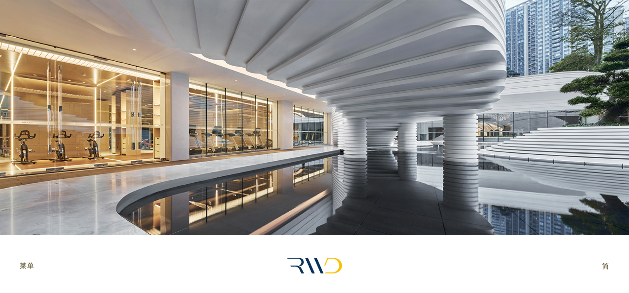

--- FILE ---
content_type: text/html
request_url: http://rwd.hk/
body_size: 5410
content:
<!DOCTYPE html>
<!--[if lt IE 7]>  <html lang="en" class="ie6"> <![endif]-->
<!--[if IE 7]>     <html lang="en" class="ie7"> <![endif]-->
<!--[if IE 8]>     <html lang="en" class="ie8"> <![endif]-->
<!--[if IE 9]>     <html lang="en" class="ie9"> <![endif]-->
<!--[if gt IE 9]>  <html lang="en"> <![endif]-->
<!--[if !IE]><!--> <html lang="en"> <!--<![endif]-->
	<head>
	    

		<title>首页 - RWD</title>
		<meta http-equiv="content-type" content="text/html; charset=utf-8"/>
		<meta content="width=device-width, initial-scale=1" name="viewport">
        
		<meta name="description" content="RWD try to design all spaces which could be suitable to the people."/>
		<meta name="keywords" content=""/>
		
		<meta property="og:title" content="首页 - RWD"/> 
		<meta property="og:description" content="RWD try to design all spaces which could be suitable to the people."/> 
		<meta property="og:image" content=""/> 
		
		<meta name="google-site-verification" content="VuorITavvyTnfHzWJXT5T1SfwcAn9W4DihhzDInENrw" />
		<meta name="msvalidate.01" content="379C85AC1CB3468C162BEC7A38D2061E" />

		
   <!--      <link rel="stylesheet" type="text/css" href="http://rwd.hk/resources/website/common/css/bootstrap.css" />
		<link rel="stylesheet" type="text/css" href="http://rwd.hk/resources/website/common/css/bootstrap-responsive.css" /> -->
		<!-- <link rel="stylesheet" type="text/css" href="http://rwd.hk/resources/website/common/css/common.css"/> -->
		

        <link rel="stylesheet" type="text/css" href="http://rwd.hk/resources/website/common/css/alertify.core.css"/>
        <link rel="stylesheet" type="text/css" href="http://rwd.hk/resources/website/common/css/alertify.bootstrap.css"/>
		<link href="http://rwd.hk/resources/website/common/images/favicon.ico" rel="shortcut icon" type="image/x-icon">
		<link href="http://rwd.hk/resources/website/common/images/webclip.jpg" rel="apple-touch-icon">  
		<link href="http://rwd.hk/resources/website/common/css/normalize.css" rel="stylesheet" type="text/css">
		<link href="http://rwd.hk/resources/website/common/css/components.css" rel="stylesheet" type="text/css">
		<link href="http://rwd.hk/resources/website/common/css/rwd-v10.css?6" rel="stylesheet" type="text/css">
		<link rel="stylesheet" type="text/css" href="http://rwd.hk/resources/website/common/css/website.css?14"/>


		
      	<script type="text/javascript" src="http://rwd.hk/resources/website/common/js/jquery.min.js"></script> <!--2.2.0-->

		<script type="text/javascript" src="http://rwd.hk/resources/website/common/js/common.js"></script>
        
		<!--<script type="text/javascript" src="http://rwd.hk/resources/website/common/js/jquery.easing.1.3.js"></script>
		<script type="text/javascript" src="http://rwd.hk/resources/website/common/js/jquery.waitforimages.js"></script>
		<script type="text/javascript" src="http://rwd.hk/resources/website/common/js/jquery.scrollTo-1.4.2-min.js"></script>
		<script type="text/javascript" src="http://rwd.hk/resources/website/common/js/jquery.jscrollpane.min.js"></script>-->
        
		
        <script type="text/javascript" src="http://rwd.hk/resources/website/common/js/ios-orientationchange-fix.js"></script>
        <script type="text/javascript" src="http://rwd.hk/resources/website/common/js/jquery.scrollUp.min.js"></script>
        <script type="text/javascript" src="http://rwd.hk/resources/website/common/js/jquery.unveil.min.js"></script>
        <script type="text/javascript" src="http://rwd.hk/resources/website/common/js/alertify.js"></script>
  		<script src="http://rwd.hk/resources/website/common/js/modernizr.js" type="text/javascript"></script>
        <script type="text/javascript" src="http://rwd.hk/resources/website/common/js/jquery.bpopup.min.js"></script>


		<script type="text/javascript" src="http://rwd.hk/resources/website/common/js/website.js?4"></script>



		<script type="text/javascript">
			var base_url = 'http://rwd.hk/';
			var isTouch = !!("undefined" != typeof document.documentElement.ontouchstart);
			
			//jQuery.easing.def = "easeInOutExpo";
		</script>
		                
        <!-- HTML5 shim, for IE6-8 support of HTML5 elements -->
        <!--[if lt IE 9]>
          <script src="http://rwd.hk/resources/website/common/js/html5shiv.js"></script>

			<script>
			    $(document).ready(function(){
			        $('.outdated_ie_popup').bPopup({
						opacity: 0.9,
						modalColor: '#fff'
			        }, function(){$(window).resize()});
				})
			</script>


        <![endif]-->
        
        <!--[if IE 8]>     <script type="text/javascript" src="http://rwd.hk/resources/website/common/js/respond.min.js"></script>  <![endif]-->
		<script>
  (function(i,s,o,g,r,a,m){i['GoogleAnalyticsObject']=r;i[r]=i[r]||function(){
  (i[r].q=i[r].q||[]).push(arguments)},i[r].l=1*new Date();a=s.createElement(o),
  m=s.getElementsByTagName(o)[0];a.async=1;a.src=g;m.parentNode.insertBefore(a,m)
  })(window,document,'script','https://www.google-analytics.com/analytics.js','ga');

  ga('create', 'UA-100509059-1', 'auto');
  ga('send', 'pageview');

</script>

<script>
var _hmt = _hmt || []; (function() {
var hm = document.createElement("script");
hm.src = "https://hm.baidu.com/hm.js?7b68e5121fd81be77157e33fb902767d"; var s = document.getElementsByTagName("script")[0]; s.parentNode.insertBefore(hm, s);
})(); </script>        
	</head>

	<body class="body ">
    	<div class="content_container" id="top">
			<div class="header mobile w-nav" data-animation="default" data-collapse="medium" data-duration="400">
  <div class="container-1280-menu w-container">
    <div class="menu-mask mobile">
      <div class="menu mobile w-clearfix">
        <div class="menu-align mobile">
          <a class="btn-close w-inline-block" data-ix="menu-close" href="#">
            <img src="http://rwd.hk/resources/website/common/images/btn-close.svg">
          </a>
          <a class="menu-btn mobile" href="http://rwd.hk">首页</a>
          <a class="menu-btn mobile" data-ix="menu-mobile-submenu-about" href="#">关于我们</a>
          <a class="menu-btn mobile" data-ix="menu-mobile-submenu-projects" href="#">项目</a>
          <a class="menu-btn mobile" data-ix="menu-mobile-submenu-news" href="#">新闻</a>
          <a class="menu-btn mobile" href="http://rwd.hk/sc/careers">加入我们</a>
          <a class="menu-btn mobile" href="http://rwd.hk/sc/contacts">联络我们</a>

          <div class="menu-lang mobile" data-ix="lang-btn">
            <a class="lang-txt-select w-inline-block" href="http://rwd.hk/">
              <div>简</div>
            </a>
                        <a class="lang-txt w-inline-block" href="http://rwd.hk/en">
              <div>EN</div>
            </a>
                        <a class="lang-txt w-inline-block" href="http://rwd.hk/tc">
              <div>繁</div>
            </a>
                      </div>
        </div>
      </div>
      <div class="menu-mobile-submenu-about w-clearfix">
        <div class="menu-align mobile">
          <a class="btn-close w-inline-block" data-ix="menu-back" href="#">
            <img src="http://rwd.hk/resources/website/common/images/btn-back.svg">
          </a>
          <a class="menu-btn mobile submenu" href="http://rwd.hk/sc/background">背景</a>
          <a class="menu-btn mobile submenu" href="http://rwd.hk/sc/award">获奖</a>
          <a class="menu-btn mobile submenu" href="http://rwd.hk/sc/our-team">我们的团队</a>
        </div>
      </div>
      <div class="menu-mobile-submenu-projects w-clearfix">
        <div class="menu-align mobile">
          <a class="btn-close w-inline-block" data-ix="menu-back" href="#">
            <img src="http://rwd.hk/resources/website/common/images/btn-back.svg">
          </a>
                    <a class="menu-btn mobile submenu" href="http://rwd.hk/sc/projects/property">地产</a>
                    <a class="menu-btn mobile submenu" href="http://rwd.hk/sc/projects/luxury-residence">高端定制</a>
                    <a class="menu-btn mobile submenu" href="http://rwd.hk/sc/projects/commercial-office">商业/办公</a>
                    <a class="menu-btn mobile submenu" href="http://rwd.hk/sc/projects/hospitality">酒店</a>
                    <a class="menu-btn mobile submenu" href="http://rwd.hk/sc/projects/life-arts">生活艺术</a>
                  </div>
      </div>
      <div class="menu-mobile-submenu-news w-clearfix">
        <div class="menu-align mobile">
          <a class="btn-close w-inline-block" data-ix="menu-back" href="#">
            <img src="http://rwd.hk/resources/website/common/images/btn-back.svg">
          </a>
          <a class="menu-btn mobile submenu" href="http://rwd.hk/sc/media">媒体</a>
          <a class="menu-btn mobile submenu" href="http://rwd.hk/sc/news">新闻</a>
        </div>
      </div>
    </div>
    <a class="menu-logo w-nav-brand" href="http://rwd.hk">
      <img class="menu-logo-img" src="http://rwd.hk/resources/website/common/images/logo@2x.png" width="112">
    </a>
    <a class="menu-btn-click w-inline-block" data-ix="menu" href="#">
      <div>菜单</div>
    </a>
  </div>
</div>
<div class="header w-nav desktop" data-animation="over-left" data-collapse="all" data-duration="400">
  <div class="container-1280-menu w-container">
    <div class="menu-mask">
      <div class="menu w-clearfix">
        <div class="menu-align">
          <a class="btn-close w-inline-block" data-ix="menu-close" href="#">
            <img src="http://rwd.hk/resources/website/common/images/btn-close.svg">
          </a>
          <a class="menu-btn" href="http://rwd.hk">首页</a>
          <div class="submenu-hover w-clearfix" data-ix="about-submenu">
            <a class="menu-btn" href="#">关于我们</a>
            <div class="submenu-box">
              <a class="submenu-link" href="http://rwd.hk/sc/background">背景</a>
              <a class="submenu-link" href="http://rwd.hk/sc/award">获奖</a>
              <a class="submenu-link" href="http://rwd.hk/sc/our-team">我们的团队</a>
            </div>
          </div>
          <div class="submenu-hover w-clearfix" data-ix="about-submenu">
            <a class="menu-btn" href="#">项目</a>
            <div class="submenu-box">
                        <a class="submenu-link" href="http://rwd.hk/sc/projects/property">地产</a>
                        <a class="submenu-link" href="http://rwd.hk/sc/projects/luxury-residence">高端定制</a>
                        <a class="submenu-link" href="http://rwd.hk/sc/projects/commercial-office">商业/办公</a>
                        <a class="submenu-link" href="http://rwd.hk/sc/projects/hospitality">酒店</a>
                        <a class="submenu-link" href="http://rwd.hk/sc/projects/life-arts">生活艺术</a>
                        </div>
          </div>
          <div class="submenu-hover w-clearfix" data-ix="about-submenu">
            <a class="menu-btn" href="#">新闻</a>
            <div class="submenu-box">
              <a class="submenu-link" href="http://rwd.hk/sc/media">媒体</a>
              <a class="submenu-link" href="http://rwd.hk/sc/news">新闻</a>
            </div>
          </div>
          <a class="menu-btn" href="http://rwd.hk/sc/careers">加入我们</a>
          <a class="menu-btn" href="http://rwd.hk/sc/contacts">联络我们</a>
        </div>
      </div>
    </div>
    <a class="menu-logo w-nav-brand" href="http://rwd.hk">
      <img class="menu-logo-img" src="http://rwd.hk/resources/website/common/images/logo@2x.png" width="112">
    </a>
    <a class="menu-btn-click w-inline-block" data-ix="menu" href="#">
      <div>菜单</div>
    </a>
    <div class="menu-lang" data-ix="lang-btn">
      <a class="lang-txt-select w-inline-block" href="#">
        <div>简</div>
      </a>
      <div class="other-lang">
                <a class="lang-txt w-inline-block" href="http://rwd.hk/en">
          <div>EN</div>
        </a>
                <a class="lang-txt w-inline-block" href="http://rwd.hk/tc">
          <div>繁</div>
        </a>
              </div>
    </div>
  </div>
</div>            <div class="content_holder">
				
<div class="home-banner-section">
  <img class="home-banner" sizes="(max-width: 3200px) 100vw, 3200px" src="http://rwd.hk/getimage/index/action/images/name/66028fc7a7815.jpg" width="1600">
  <img class="home-banner-mobile" sizes="100vw" src="http://rwd.hk/getimage/index/action/images/name/66028fc7a7815.jpg" width="450">
</div>
<a href='http://rwd.hk/sc/projects/residential/nanjing-zhongshan-international-golf'>
  <div class="home-banner-hide">
    <img class="home-banner" sizes="100vw" src="http://rwd.hk/getimage/index/action/images/name/66028fc7a7815.jpg" width="1600">
    <img class="home-banner-mobile" sizes="100vw" src="http://rwd.hk/getimage/index/action/images/name/66028fc7a7815.jpg" width="450">
  </div>
</a>
<div class="home-content">
    <div class="content">
        <div class="home-txt-align">
          <div class="home-graphic-txt"><p>Creativity is a habit, is a kind of enjoyment.</p></div>
        </div>
        <div class="home-hide">
          <div class="container-930">
                                        <div class="home-cat-box w-clearfix" data-ix="load-fade-in">
                <a href="http://rwd.hk/sc/projects/property">
                  <img class="home-img-large" alt="地产" sizes="(max-width: 767px) 90vw, (max-width: 991px) 54vw, 620px" src="http://rwd.hk/getimage/index/action/images/name/6620c60668ec6.jpg"  width="620">
                </a>
                <div class="home-box-large">
                  <div class="home-project-title">地产</div>
                  <div class="home-btn-slign" data-ix="home-projects-btn">
                    <div class="home-project-btn-over">查看项目</div>
                    <a class="home-project-btn w-inline-block" href="http://rwd.hk/sc/projects/property">
                      <div>查看项目</div>
                    </a>
                  </div>
                </div>
              </div>
                                                      <div class="home-cat-box w-clearfix" data-ix="load-fade-in">
                <a href="http://rwd.hk/sc/projects/luxury-residence">
                  <img class="home-img-small" alt="高端定制" sizes="(max-width: 767px) 90vw, (max-width: 991px) 54vw, 620px" src="http://rwd.hk/getimage/index/action/images/name/5c8755278ac5a.jpg"  width="620">
                </a>
                <div class="home-box-small">
                  <div class="home-project-title">高端定制</div>
                  <div class="home-btn-slign" data-ix="home-projects-btn">
                    <div class="home-project-btn-over">查看项目</div>
                    <a class="home-project-btn w-inline-block" href="http://rwd.hk/sc/projects/luxury-residence">
                      <div>查看项目</div>
                    </a>
                  </div>
                </div>
              </div>
                                                      <div class="home-cat-box w-clearfix" data-ix="load-fade-in">
                <a href="http://rwd.hk/sc/projects/commercial-office">
                  <img class="home-img-large" alt="商业/办公" sizes="(max-width: 767px) 90vw, (max-width: 991px) 54vw, 620px" src="http://rwd.hk/getimage/index/action/images/name/5c356146c4825.jpg"  width="620">
                </a>
                <div class="home-box-large">
                  <div class="home-project-title">商业/办公</div>
                  <div class="home-btn-slign" data-ix="home-projects-btn">
                    <div class="home-project-btn-over">查看项目</div>
                    <a class="home-project-btn w-inline-block" href="http://rwd.hk/sc/projects/commercial-office">
                      <div>查看项目</div>
                    </a>
                  </div>
                </div>
              </div>
                                                      <div class="home-cat-box w-clearfix" data-ix="load-fade-in">
                <a href="http://rwd.hk/sc/projects/hospitality">
                  <img class="home-img-small" alt="酒店" sizes="(max-width: 767px) 90vw, (max-width: 991px) 54vw, 620px" src="http://rwd.hk/getimage/index/action/images/name/5923b63ad83cc.jpg"  width="620">
                </a>
                <div class="home-box-small">
                  <div class="home-project-title">酒店</div>
                  <div class="home-btn-slign" data-ix="home-projects-btn">
                    <div class="home-project-btn-over">查看项目</div>
                    <a class="home-project-btn w-inline-block" href="http://rwd.hk/sc/projects/hospitality">
                      <div>查看项目</div>
                    </a>
                  </div>
                </div>
              </div>
                                                      <div class="home-cat-box w-clearfix" data-ix="load-fade-in">
                <a href="http://rwd.hk/sc/projects/life-arts">
                  <img class="home-img-large" alt="生活艺术" sizes="(max-width: 767px) 90vw, (max-width: 991px) 54vw, 620px" src="http://rwd.hk/getimage/index/action/images/name/59f92d9f08af1.jpg"  width="620">
                </a>
                <div class="home-box-large">
                  <div class="home-project-title">生活艺术</div>
                  <div class="home-btn-slign" data-ix="home-projects-btn">
                    <div class="home-project-btn-over">查看项目</div>
                    <a class="home-project-btn w-inline-block" href="http://rwd.hk/sc/projects/life-arts">
                      <div>查看项目</div>
                    </a>
                  </div>
                </div>
              </div>
                                                                  <div class="home news-listing-top w-clearfix" data-ix="scroll-fade-in">
                <div class="home news-listing-latest">
                  <div class="home-media-title-align">
                    <div class="home-media">媒体</div>
                    <div class="page-title-line"></div>
                  </div>
                  <div class="home-media-title">IDD专访 | 设计巨匠的思索</div>
                  <div class="home-btn-slign" data-ix="home-projects-btn">
                    <div class="home-project-btn-over">查看详情</div>
                    <a class="home-project-btn w-inline-block" href="http://rwd.hk/sc/media/detail/49">
                      <div>查看详情</div>
                    </a>
                  </div>
                  <div class="home news-bg"></div>
                </div>
                <a href="http://rwd.hk/sc/media/detail/49">
                  <img class="news-listing-img" src="http://rwd.hk/getimage/index/action/images/name/660cc67ab6d84.jpg" width="310" alt="IDD专访 | 设计巨匠的思索">
                </a>
                <div></div>
              </div>
                                    </div>
        </div>
    </div>
</div>
<script>
    $(document).ready(function(){
        $('.home-content').prepend($('.header'));

        $(window).scroll(function(){
          // var diff = $('.home-banner-section').height() - $('.home-banner-hide').height();
          var scrollTop = $(window).scrollTop();
          var opacity = ($('.home-banner-hide').height() - scrollTop / 2) / $('.home-banner-hide').height();
          $('.home-banner-section').css({
            '-ms-transform': 'translateY(-' + scrollTop/2 + 'px)',
            '-webkit-transform': 'translateY(-' + scrollTop/2 + 'px)',
            'transform': 'translateY(-' + scrollTop/2 + 'px)',
            'opacity': opacity
          })
        })

    })

</script>






            </div>
            <div class="footer">
  <div class="container-930 margin-0 w-clearfix">
    <img class="footer-logo" src="http://rwd.hk/resources/website/common/images/footer-logo@2x.png" width="80">
    <div class="footer-line"></div>
    <!-- <div class="footer-copyright">copyright_string</div> -->
    <a class="btn-backtotop w-inline-block" href="#top">
      <div>回到顶部</div>
    </a>
  </div>
</div>
        </div>
        <div class="outdated_ie_popup" style="display:none;width:639px;height:460px;">
            <img src="http://rwd.hk/ie/img.png" alt="" usemap="#Map">
            <map name="Map" id="Map">
              <area shape="rect" coords="355,370,420,460" href="http://windows.microsoft.com/zh-hk/internet-explorer/download-ie" target="_blank" />
              <area shape="rect" coords="290,370,350,460" href="http://www.mozilla.org/en-US/firefox/new/" target="_blank" />
              <area shape="rect" coords="215,370,285,460" href="https://www.google.com/intl/zh-TW/chrome/browser/" target="_blank" />
            </map>
        </div>	  
        <script src="http://rwd.hk/resources/website/common/js/rwd-v10.js?3" type="text/javascript"></script>
	  <!-- [if lte IE 9]><script src="http://rwd.hk/resources/website/common/js/placeholders.min.js"></script><![endif] -->

		<div class="navlink" style="display:none">
			<a href="http://rwd.hk/">首页 - RWD</a>|
			<a href="http://rwd.hk/sc/background">背景 - RWD</a>|
			<a href="http://rwd.hk/sc/media">媒体 - RWD</a>|
			<a href="http://rwd.hk/sc/news">新闻 - RWD</a>|
			<a href="http://rwd.hk/sc/contacts">联络我们 - RWD</a>|
			<div class="extlink">
				<a href="http://www.ysdhk.cn/">A Professional Website Design Company</a>
			</div>
		</div>



	</body>
</html>


--- FILE ---
content_type: text/css
request_url: http://rwd.hk/resources/website/common/css/rwd-v10.css?6
body_size: 7395
content:
.body {
  font-family: Gotham, sans-serif, 'Microsoft YaHei', '微軟雅黑','微軟正黑體', Arial;
  color: #737373;
  font-size: 16px;
  line-height: 30px;
  font-weight: 300;
}

.content {
  position: relative;
}

.container-930 {
  position: relative;
  display: block;
  width: 100%;
  max-width: 930px;
  margin: 130px auto;
}

.container-930.margin-0 {
  margin-top: 0px;
  margin-bottom: 0px;
}

.container-930.projects-details {
  margin-top: 80px;
  margin-bottom: 0px;
}

.container-930.our-team {
  margin-top: 65px;
  margin-bottom: 0px;
}

.contact-info {
  position: relative;
  display: inline-block;
  width: 40%;
  float: left;
}

.contact-img {
  float: right;
}

.title-color {
  color: #42360b;
  font-weight: 500;
}

.margin-65 {
  margin-bottom: 65px;
}

.paragraph {
  margin-bottom: 0px;
}

.link {
  color: #737373;
  text-decoration: none;
}

.link:hover {
  text-decoration: underline;
}

.page-title {
  display: inline-block;
  margin-top: 0px;
  margin-bottom: 0px;
  float: right;
  color: #e4e4e4;
  font-size: 60px;
  line-height: 60px;
  font-weight: 500;
  text-transform: uppercase;
}

.page-title.left {
  position: relative;
  float: none;
}

.page-title-box {
  position: relative;
  margin-bottom: 20px;
}

.page-line {
  display: inline-block;
  width: 100px;
  height: 1px;
  margin-top: 30px;
  margin-left: 30px;
  float: right;
  background-color: #ebcb32;
}

.footer {
  position: relative;
}

.footer-line {
  width: 100%;
  height: 1px;
  background-color: #e9e9e9;
}

.footer-copyright {
  display: inline-block;
  float: left;
  color: #a6a6a6;
  font-size: 14px;
  line-height: 74px;
}

.btn-backtotop {
  padding-right: 20px;
  float: right;
  background-image: url('../images/btn-top.svg');
  background-position: 100% 50%;
  background-size: 7px;
  background-repeat: no-repeat;
  color: #42360b;
  font-size: 14px;
  line-height: 74px;
  text-decoration: none;
}

.btn-backtotop:hover {
  background-image: url('../images/btn-top-over.svg');
  background-size: 7px;
  color: #ebcb32;
}

.careers-img01 {
  float: right;
}

.careers-img02 {
  display: inline-block;
  float: none;
}

.careers-box {
  position: relative;
  width: 40%;
  float: left;
}

.footer-logo {
  margin-bottom: 30px;
}

.careers-txt {
  margin-top: 65px;
  margin-bottom: 30px;
}

.careers-btn-join {
  padding-left: 20px;
  background-image: url('../images/careers-btn-join.svg');
  background-position: 0px 50%;
  background-size: 7px;
  background-repeat: no-repeat;
  color: #42360b;
  font-size: 14px;
  text-decoration: none;
  text-transform: uppercase;
}

.careers-btn-join:hover {
  background-image: url('../images/careers-btn-join-over.svg');
  background-size: 7px;
  color: #ebcb32;
}

.careers-post-title {
  border-bottom: 1px solid #ccc;
  background-image: url('../images/careers-btn-open.svg');
  background-position: 100% 50%;
  background-size: 7px;
  background-repeat: no-repeat;
  line-height: 70px;
}

.careers-post-title:hover {
  background-image: url('../images/careers-btn-open-over.svg');
  background-size: 7px;
}

.careers-post {
  margin-top: 130px;
}

.careers-post-list {
  margin-bottom: 40px;
  padding-left: 20px;
}

.careers-post-list-item {
  padding-left: 20px;
}

.careers-post-subtitle {
  font-weight: 500;
}

.careers-link {
  color: #42360b;
}

.careers-link:hover {
  text-decoration: none;
}

.careers-post-details {
  display: none;
  padding-top: 30px;
  padding-bottom: 30px;
  border-bottom: 1px solid #ccc;
}

.careers-post-txt {
  margin-right: 20px;
  padding-top: 25px;
  padding-bottom: 25px;
  font-family: 'Gotham book', sans-serif, 'Microsoft YaHei', '微軟雅黑','微軟正黑體', Arial;
  color: #42360b;
  font-size: 20px;
  line-height: 30px;
}

.careers-post-title-open {
  display: none;
  border-bottom: 1px solid #42360b;
  background-image: url('../images/careers-btn-close.svg');
  background-position: 100% 50%;
  background-size: 7px;
  background-repeat: no-repeat;
}

.page-title-line {
  position: absolute;
  top: 50%;
  right: 100%;
  width: 99999px;
  height: 1px;
  margin-right: 40px;
  background-color: #ebcb32;
}

.page-title-line.award {
  margin-top: -17px;
}

.page-title-line.our-team {
  left: 100%;
  top: 50%;
  right: auto;
  bottom: 50%;
  margin-right: 0px;
  margin-left: 40px;
}

.heading {
  margin-top: 0px;
  margin-bottom: 130px;
  color: #e4e4e4;
  font-size: 100px;
  line-height: 100px;
  text-align: center;
  text-transform: uppercase;
}

.heading.details {
  margin-top: 130px;
  margin-bottom: 0px;
}

.projects-listing {
  display: block;
  width: 100%;
  /*height: 190px;*/
  margin-bottom: 10px;
}

.careers-title {
  position: relative;
}

.projects-listing-img {
  display: inline-block;
  overflow: hidden;
  width: 310px;
  /*height: 190px;*/
  float: left;
}

.projects-listing-box {
  /*position: relative;*/
  display: inline-block;
  width: 620px;
  /*height: 190px;*/
  height: 100%;
  position: absolute;
  float: left;
}

.projects-listing-line {
  position: static;
  left: 0px;
  right: 0px;
  bottom: 0px;
  display: none;
  width: 100%;
  height: 1px;
  background-color: #ccc;
  opacity: 0;
}

.projects-listing-txt {
  position: absolute;
  top: 50%;
  display: inline-block;
  width: 60%;
  margin-left: 40px;
  -webkit-transform: translate(0px, -50%);
  -ms-transform: translate(0px, -50%);
  transform: translate(0px, -50%);
}

.projects-listing-name {
  font-family: 'Gotham book', sans-serif, 'Microsoft YaHei', '微軟雅黑','微軟正黑體', Arial;
  color: #42360b;
  font-size: 20px;
  font-weight: 400;
}

.text-block {
  color: #737373;
}

.projects-listing-btn-view-txt {
  position: absolute;
  top: 50%;
  right: 0px;
  display: inline-block;
  margin-left: 20px;
  opacity: 0;
  -webkit-transform: translate(0px, -50%);
  -ms-transform: translate(0px, -50%);
  transform: translate(0px, -50%);
  color: #999;
  font-size: 14px;
  text-transform: uppercase;
}

.projects-listing-arrow {
  position: absolute;
  top: 50%;
  right: 0px;
  -webkit-transform: translate(0px, -50%);
  -ms-transform: translate(0px, -50%);
  transform: translate(0px, -50%);
}

.projects-listing-btn-view {
  position: absolute;
  top: 50%;
  right: 0px;
  display: inline-block;
  width: 25%;
  height: 20px;
  float: right;
  -webkit-transform: translate(0px, -50%);
  -ms-transform: translate(0px, -50%);
  transform: translate(0px, -50%);
}

.projects-listing-btn-view.news {
  width: 15%;
}

.container-1280 {
  display: block;
  width: 100%;
  max-width: 1280px;
  margin: 130px auto;
}

.container-1280.background {
  margin-top: 65px;
  margin-bottom: 65px;
}

.projects-listing-arrow-mobile {
  display: none;
}

.projects-details-name {
  margin-top: 10px;
  margin-bottom: 50px;
  color: #42360b;
  font-size: 45px;
  line-height: 50px;
  font-weight: 400;
  text-align: center;
  text-transform: uppercase;
}

.details-subtitle {
  color: #999;
  font-size: 14px;
  line-height: 14px;
  text-align: center;
  text-transform: uppercase;
}

.projects-details-img-large {
  width: 620px;
  float: right;
}

.projects-details-txt {
  position: absolute;
  left: 0px;
  top: 50%;
  right: 0px;
  width: 240px;
  float: left;
  -webkit-transform: translate(0px, -50%);
  -ms-transform: translate(0px, -50%);
  transform: translate(0px, -50%);
}

.projects-details-txt.right {
  left: auto;
  top: 50%;
  right: 0px;
  width: 490px;
}

.projects-details-box {
  position: relative;
}

.details-bottom-link {
  color: #f1f1f1;
  text-decoration: none;
}

.details-bottom-link:hover {
  color: #e6e6e6;
}

.details-bottom-link.w--current:hover {
  color: #e6e6e6;
}

.media-details-title {
  display: block;
  width: 930px;
  margin-top: 10px;
  margin-right: auto;
  margin-left: auto;
  color: #42360b;
  font-size: 45px;
  line-height: 50px;
  font-weight: 400;
  text-align: center;
  text-transform: uppercase;
}

.media-details-pdf {
  margin-top: 30px;
  margin-bottom: 30px;
  color: #999;
  font-size: 14px;
  text-align: center;
}

.media-details-link {
  color: #999;
}

.media-details-link:hover {
  text-decoration: none;
}

.details-img {
  position: relative;
  left: 50%;
  display: block;
  margin-bottom: 50px;
  -webkit-transform: translate(-50%, 0px);
  -ms-transform: translate(-50%, 0px);
  transform: translate(-50%, 0px);
}

.media-listing {
  position: relative;
  display: block;
  width: 620px;
  margin-right: auto;
  margin-left: auto;
}

.media-listing-img {
  float: right;
}

.media-listing-img.left {
  float: left;
}

.media-listing-txt {
  position: absolute;
  top: 50%;
  width: 310px;
  padding-right: 30px;
  -webkit-transform: translate(0px, -50%);
  -ms-transform: translate(0px, -50%);
  transform: translate(0px, -50%);
}

.media-listing-txt.right {
  top: 50%;
  right: 0px;
  padding-right: 0px;
  padding-left: 30px;
}

.media-listing-date {
  color: #999;
  font-size: 14px;
}

.media-name {
  color: #42360b;
}

.media-btn {
  display: block;
  margin-top: 10px;
  padding-left: 40px;
  background-image: url('../images/media-line.svg');
  background-position: 0px 50%;
  background-size: 25px;
  background-repeat: no-repeat;
  opacity: 0;
  -webkit-transform: translate(50px, 0px);
  -ms-transform: translate(50px, 0px);
  transform: translate(50px, 0px);
  color: #999;
  font-size: 14px;
  text-decoration: none;
  text-transform: uppercase;
}

.media-btn:hover {
  color: #ebcb32;
}

.projects-listing-line-align {
  position: absolute;
  left: 0px;
  right: 0px;
  bottom: 0px;
  width: 100%;
  height: 1px;
}

.media-btn-mobile {
  display: none;
  margin-top: 10px;
  padding-left: 40px;
  background-image: url('../images/media-line.svg');
  background-position: 0px 50%;
  background-size: 25px;
  background-repeat: no-repeat;
  color: #999;
  font-size: 14px;
  text-decoration: none;
}

.news-details-title {
  display: block;
  width: 930px;
  margin: 10px auto 50px;
  color: #42360b;
  font-size: 45px;
  line-height: 50px;
  font-weight: 400;
  text-align: center;
  text-transform: uppercase;
}

.details-margin {
  margin-bottom: 50px;
}

.page-top {
  position: relative;
  width: 100%;
  height: 424px;
  background-color: #f9f9f9;
}

.about-title {
  position: absolute;
  left: 0px;
  right: 0px;
  bottom: 0px;
  display: block;
  width: 930px;
  margin: 0px auto 20px;
  color: #42360b;
  font-size: 60px;
  line-height: 60px;
  text-transform: uppercase;
}

.container-780 {
  display: block;
  width: 780px;
  margin: 65px auto 130px;
}

.award-listing {
  margin-bottom: 0px;
  padding-left: 20px;
}

.award-list-item {
  padding-left: 20px;
  line-height: 40px;
}

.award-txt {
  position: relative;
  margin-bottom: 65px;
  color: #42360b;
}

.award-color {
  color: #ebcb32;
}

.award-txt-align {
  position: relative;
}

.background-img {
  position: relative;
  margin-bottom: 65px;
  float: right;
}

.background-txt-align {
  display: block;
  width: 930px;
  margin-right: auto;
  margin-bottom: 65px;
  margin-left: auto;
  padding-right: 20%;
}

.background-txt-align.right {
  padding-right: 0%;
  padding-left: 20%;
}

.background-box {
  display: inline-block;
  width: 50%;
  margin-bottom: 55px;
  padding-right: 5%;
  padding-left: 5%;
  float: left;
}

.background-box-align {
  margin-right: -5%;
  margin-left: -5%;
}

.background-subtitle {
  margin-bottom: 15px;
  padding-left: 40px;
  background-image: url('../images/media-line.svg');
  background-position: 0px 50%;
  background-size: 25px 1px;
  background-repeat: no-repeat;
  font-family: 'Gotham book', sans-serif, 'Microsoft YaHei', '微軟雅黑','微軟正黑體', Arial;
  color: #42360b;
  font-size: 20px;
  font-weight: 500;
}

.our-team {
  margin-bottom: 65px;
}

.our-team-list {
  width: 840px;
  margin-bottom: 130px;
  padding-left: 20px;
  float: right;
}

.our-team-list-item {
  margin-bottom: 20px;
  padding-left: 20px;
}

.our-team-subtitle {
  position: absolute;
  margin-top: 85px;
  margin-left: -70px;
  padding-left: 40px;
  float: left;
  background-image: url('../images/media-line.svg');
  background-position: 0px 50%;
  background-size: 25px;
  background-repeat: no-repeat;
  -webkit-transform: rotate(-90deg);
  -ms-transform: rotate(-90deg);
  transform: rotate(-90deg);
  font-family: 'Gotham book', sans-serif, 'Microsoft YaHei', '微軟雅黑','微軟正黑體', Arial;
  color: #42360b;
  font-size: 20px;
}

.our-team-align {
  position: relative;
}

.our-team-img {
  /*margin-bottom: 65px;*/
  float: right;
}

.our-team-img.our-team-right {
  float: left;
}

.our-team-post-box {
  position: relative;
  width: 620px;
  padding-right: 15%;
  float: left;
}

.our-team-post-box.our-team-right {
  padding-right: 0%;
  padding-left: 15%;
  float: right;
}

.our-team-post-title {
  margin-top: 30px;
  font-family: 'Gotham book', sans-serif, 'Microsoft YaHei', '微軟雅黑','微軟正黑體', Arial;
  color: #42360b;
  font-size: 20px;
  font-weight: 400;
  text-transform: uppercase;
}

.our-team-post-name {
  position: relative;
  margin-top: 10px;
  margin-bottom: 20px;
  color: #ebcb32;
  font-size: 30px;
  font-weight: 300;
  letter-spacing: 2px;
  text-transform: uppercase;
}

.our-team-post-line-align {
  position: relative;
}

.our-team-banner {
  display: block;
  width: 100%;
  margin-bottom: 130px;
}

.overflow-hide-mask {
  overflow: hidden;
}

.news-listing-img {
  margin-top: 60px;
  float: right;
}

.news-listing-latest {
  position: relative;
  width: 620px;
  padding-top: 120px;
  padding-right: 5%;
  padding-bottom: 120px;
  float: left;
}

.news-listing-latest.home {
  padding-top: 100px;
  padding-bottom: 100px;
}

.our-team-banner-mobile {
  display: none;
  width: 100%;
}

.home-banner {
  width: 100%;
}

.home-banner-mobile {
  display: none;
  width: 100%;
}

.home-img-large {
  width: 620px;
  float: left;
}

.home-box-large {
  position: absolute;
  top: 50%;
  right: 0px;
  width: 310px;
  padding-left: 40px;
  float: right;
  -webkit-transform: translate(0px, -50%);
  -ms-transform: translate(0px, -50%);
  transform: translate(0px, -50%);
}

.home-cat-box {
  position: relative;
}

.home-project-title {
  margin-left: 40px;
  font-family: 'Gotham book', sans-serif, 'Microsoft YaHei', '微軟雅黑','微軟正黑體', Arial;;
  color: #42360b;
  font-size: 30px;
  line-height: 36px;
  text-align: left;
  letter-spacing: 2px;
  text-transform: uppercase;
}

.home-project-btn-over {
  position: absolute;
  display: inline-block;
  padding-left: 40px;
  background-image: url('../images/home-line.svg');
  background-position: 0px 50%;
  background-size: 25px 1px;
  background-repeat: no-repeat;
  color: #999;
  font-size: 14px;
  text-transform: uppercase;
}

.home-btn-slign {
  position: relative;
  height: 30px;
  margin-top: 45px;
}

.home-project-btn {
  position: absolute;
  padding-left: 40px;
  background-image: url('../images/media-line.svg');
  background-position: 0px 50%;
  background-size: 25px 1px;
  background-repeat: no-repeat;
  opacity: 0;
  -webkit-transform: translate(50px, 0px);
  -ms-transform: translate(50px, 0px);
  transform: translate(50px, 0px);
  color: #ebcb32;
  font-size: 14px;
  text-decoration: none;
  text-transform: uppercase;
}

.home-img-small {
  width: 310px;
  float: right;
}

.home-box-small {
  position: absolute;
  top: 50%;
  width: 620px;
  float: left;
  -webkit-transform: translate(0px, -50%);
  -ms-transform: translate(0px, -50%);
  transform: translate(0px, -50%);
}

.home-graphic-txt {
  position: absolute;
  top: 0px;
  right: 10px;
  margin-top: 218px;
  margin-right: -218px;
  -webkit-transform: rotate(90deg);
  -ms-transform: rotate(90deg);
  transform: rotate(90deg);
  color: #999;
  font-size: 14px;

  margin-right: 0;
  margin-top: 0;  
  -moz-transform: rotate(90deg) translate(100%,100%);
  -webkit-transform: rotate(90deg) translate(100%,100%);
  -ms-transform: rotate(90deg) translate(100%,100%);
  transform: rotate(90deg) translate(100%,100%);
  -moz-transform-origin: right bottom;
  -webkit-transform-origin: right bottom;
  -ms-transform-origin: right bottom;
  transform-origin: right bottom;

  line-height: 1.6;
}

.header {
  width: 100%;
  height: 124px;
  background-color: transparent;
}

.header.mobile {
  display: none;
}

.container-1280-menu {
  position: relative;
  height: 100%;
  max-width: 1280px;
  padding-right: 40px;
  padding-left: 40px;
}

.menu-logo {
  left: 50%;
  top: 50%;
  -webkit-transform: translate(-50%, -50%);
  -ms-transform: translate(-50%, -50%);
  transform: translate(-50%, -50%);
}

.menu-btn-click {
  position: absolute;
  left: 0px;
  top: 50%;
  margin-left: 40px;
  padding: 0px;
  float: right;
  -webkit-transform: translate(0px, -50%);
  -ms-transform: translate(0px, -50%);
  transform: translate(0px, -50%);
  font-family: 'Gotham book', sans-serif, 'Microsoft YaHei', '微軟雅黑','微軟正黑體', Arial;
  color: #42360b;
  font-size: 14px;
  letter-spacing: 1px;
  text-decoration: none;
  text-transform: uppercase;
}

.menu-btn-click.w--open {
  background-color: transparent;
}

.home-txt-align {
  position: relative;
  display: block;
  width: 100%;
  max-width: 1280px;
  margin-right: auto;
  margin-left: auto;
}

.home-txt-color {
  color: #ebcb32;
}

.menu-lang {
  position: relative;
  top: 50%;
  float: right;
  -webkit-transform: translate(0px, -50%);
  -ms-transform: translate(0px, -50%);
  transform: translate(0px, -50%);
}

.lang-txt {
  display: inline-block;
  margin-left: 20px;
  font-family: 'Gotham book', sans-serif, 'Microsoft YaHei', '微軟雅黑','微軟正黑體', Arial;
  color: #42360b;
  font-size: 14px;
  letter-spacing: 1px;
  text-decoration: none;
}

.news-listing-date01 {
  color: #ebcb32;
  font-size: 20px;
}

.news-listing-title01 {
  margin-top: 10px;
  font-family: 'Gotham book', sans-serif, 'Microsoft YaHei', '微軟雅黑','微軟正黑體', Arial;
  color: #42360b;
  font-size: 36px;
  line-height: 50px;
}

.news-bg {
  position: absolute;
  top: 0px;
  right: 100%;
  bottom: 0px;
  z-index: -100;
  width: 9999px;
  margin-right: -1110px;
  background-color: #f9f9f9;
}

.news-bg.home {
  left: 100px;
  right: 0%;
  margin-right: 0px;
  margin-left: -280px;
}

.news-listing-top {
  position: relative;
}

.news-listing-top.home {
  margin-top: 65px;
}

.news-listing02 {
  margin-top: 65px;
}

.news-listing-box {
  position: relative;
  width: 100%;
  margin-bottom: -10px;
  padding-top: 20px;
  padding-bottom: 20px;
  border-bottom: 1px solid #ccc;
}

.news-listing-date02 {
  position: absolute;
  top: 50%;
  display: inline-block;
  width: 130px;
  float: left;
  -webkit-transform: translate(0px, -50%);
  -ms-transform: translate(0px, -50%);
  transform: translate(0px, -50%);
  color: #999;
  font-size: 14px;
}

.text-block-3 {
  display: inline-block;
  width: 600px;
  margin-left: 130px;
  float: left;
  font-family: 'Gotham book', sans-serif, 'Microsoft YaHei', '微軟雅黑','微軟正黑體', Arial;
  color: #42360b;
  font-size: 20px;
  line-height: 24px;
}

.home-media-title {
  font-family: 'Gotham book', sans-serif, 'Microsoft YaHei', '微軟雅黑','微軟正黑體', Arial;
  color: #42360b;
  font-size: 50px;
  line-height: 60px;
  text-transform: uppercase;
}

.home-media {
  margin-bottom: 20px;
  color: #ebcb32;
  font-size: 30px;
  text-transform: uppercase;
}

.home-media-title-align {
  position: relative;
}

.menu-mask {
  position: fixed;
  left: 0px;
  top: 0px;
  right: 0px;
  bottom: 0px;
  z-index: 200;
  display: none;
  width: 100%;
  height: 100%;
  background-color: rgba(0, 0, 0, .6);
  opacity: 0;
}

.home-hide {
  overflow: hidden;
}

.menu {
  position: absolute;
  width: 30%;
  height: 100%;
  background-color: #fff;
}

.menu-align {
  position: relative;
  margin-top: 50px;
  margin-right: 20%;
  float: right;
}

.menu-btn {
  display: block;
  font-family: 'Gotham book', sans-serif, 'Microsoft YaHei', '微軟雅黑','微軟正黑體', Arial;
  color: #bfbfbf;
  font-size: 32px;
  line-height: 70px;
  text-decoration: none;
  text-transform: uppercase;
}

.menu-btn:hover {
  color: #42360b;
}

.menu-btn.w--current {
  color: #42360b;
}

.submenu-hover {
  position: relative;
  margin-right: -117px;
  padding-right: 0px;
}

.submenu-box {
  position: absolute;
  top: 0px;
  display: none;
  width: 600px;
  margin-left: 270px;
  padding-left: 190px;
  opacity: 0;
}

.btn-close {
  margin-bottom: 50px;
}

.submenu-link {
  display: block;
  width: 320px;
  color: #fff;
  font-size: 20px;
  line-height: 50px;
  text-decoration: none;
}

.submenu-link:hover {
  color: #ebcb32;
}

.other-lang {
  display: none;
  opacity: 0;
}

.lang-txt-select {
  font-family: 'Gotham book', sans-serif, 'Microsoft YaHei', '微軟雅黑','微軟正黑體', Arial;
  color: #42360b;
  font-size: 14px;
  letter-spacing: 1px;
  text-decoration: none;
}

.home-banner-section {
  position: fixed;
  z-index: -1000;
}

.home-content {
  background-color: #fff;
}

.home-banner-hide {
  opacity: 0;
}

html.w-mod-js *[data-ix="news-listing"] {
  opacity: 0;
  -webkit-transform: translate(0px, 15px);
  -ms-transform: translate(0px, 15px);
  transform: translate(0px, 15px);
}

html.w-mod-js *[data-ix="scroll-fade-in"] {
  opacity: 0;
  -webkit-transform: translate(0px, 15px);
  -ms-transform: translate(0px, 15px);
  transform: translate(0px, 15px);
}

html.w-mod-js *[data-ix="load-fade-in"] {
  opacity: 0;
}

@media (max-width: 991px) {
  .content {
    overflow: hidden;
  }
  .container-930 {
    width: 90%;
    margin-top: 65px;
    margin-bottom: 65px;
  }
  .container-930.projects-details {
    margin-top: 50px;
  }
  .contact-info {
    width: 50%;
  }
  .margin-65 {
    margin-bottom: 50px;
  }
  .careers-img01 {
    width: 35%;
  }
  .careers-img02 {
    width: 65%;
  }
  .careers-txt {
    margin-top: 40px;
  }
  .careers-post {
    margin-top: 75px;
  }
  .careers-post-txt {
    padding-top: 20px;
    padding-bottom: 20px;
    line-height: 30px;
  }
  .page-title-line {
    display: none;
  }
  .heading {
    margin-bottom: 65px;
    font-size: 70px;
    line-height: 70px;
  }
  .heading.details {
    margin-top: 65px;
  }
  .projects-listing {
    /*height: 169px;*/
  }
  .projects-listing-img {
    width: 250px;
    /*height: 169px;*/
  }
  .projects-listing-box {
    width: 60%;
    /*height: 169px;*/
    float: right;
  }
  .projects-listing-btn-view {
    display: none;
  }
  .container-1280 {
    margin-top: 65px;
    margin-bottom: 65px;
  }
  .container-1280.background {
    width: 90%;
    margin-bottom: 0px;
  }
  .projects-listing-arrow-mobile {
    position: absolute;
    top: 50%;
    right: 0px;
    display: block;
    -webkit-transform: translate(0px, -50%);
    -ms-transform: translate(0px, -50%);
    transform: translate(0px, -50%);
  }
  .projects-details-img-large {
    width: 60%;
  }
  .projects-details-txt {
    width: 40%;
    margin-right: 10%;
  }
  .projects-details-txt.right {
    width: 60%;
    margin-right: 0%;
    padding-left: 10%;
  }
  .projects-details-img-small {
    width: 40%;
  }
  .media-details-title {
    width: 90%;
  }
  .media-btn {
    display: none;
  }
  .projects-listing-line-align {
    display: none;
  }
  .media-btn-align {
    display: none;
  }
  .media-btn-mobile {
    display: block;
    text-transform: uppercase;
  }
  .news-details-title {
    width: 90%;
  }
  .page-top {
    height: 270px;
  }
  .about-title {
    width: 90%;
  }
  .container-780 {
    width: 90%;
    margin-bottom: 65px;
  }
  .award-txt {
    margin-bottom: 30px;
  }
  .background-txt-align {
    width: 100%;
    padding-right: 0%;
  }
  .background-txt-align.right {
    margin-bottom: 0px;
    padding-left: 0%;
  }
  .our-team-list {
    width: 100%;
    margin-bottom: 65px;
  }
  .our-team-subtitle {
    position: relative;
    margin-top: 0px;
    margin-bottom: 30px;
    margin-left: 0px;
    background-image: url('../images/media-line.svg');
    background-size: 25px;
    -webkit-transform: rotate(0deg);
    -ms-transform: rotate(0deg);
    transform: rotate(0deg);
  }
  .our-team-img {
    width: 40%;
  }
  .our-team-post-box {
    width: 60%;
    padding-right: 10%;
  }
  .our-team-banner {
    margin-bottom: 65px;
  }
  .news-listing-img {
    width: 40%;
  }
  .news-listing-latest {
    width: 60%;
    padding-top: 65px;
    padding-bottom: 65px;
  }
  .news-listing-latest.home {
    padding-top: 65px;
    padding-bottom: 65px;
  }
  .home-img-large {
    width: 60%;
  }
  .home-box-large {
    width: 40%;
    padding-left: 3%;
  }
  .home-btn-slign {
    margin-top: 20px;
  }
  .home-img-small {
    width: 40%;
  }
  .home-box-small {
    width: 60%;
  }
  .home-graphic-txt {
    position: relative;
    margin-top: 20px;
    margin-right: 0px;
    -webkit-transform: rotate(0deg);
    -ms-transform: rotate(0deg);
    transform: rotate(0deg);
    text-align: center;
  }
  .header {
    height: 80px;
  }
  .container-1280-menu {
    width: 90%;
    height: 100%;
    padding-right: 0px;
    padding-left: 0px;
  }
  .menu-btn-click {
    margin-left: 0px;
  }
  .home-txt-align {
    width: 90%;
  }
  .news-listing-date02 {
    width: 15%;
  }
  .text-block-3 {
    width: 70%;
    margin-left: 15%;
  }
  .menu-mask {
    display: none;
  }
  .menu {
    width: 40%;
  }
  .menu-align {
    margin-top: 30px;
  }
  .menu-btn {
    font-size: 28px;
    line-height: 60px;
  }
  .submenu-box {
    display: none;
    width: 500px;
    margin-left: 179px;
    padding-left: 120px;
    opacity: 0;
  }
  .btn-close {
    margin-bottom: 30px;
  }
}

@media (max-width: 767px) {
  .container-930 {
    margin-top: 30px;
    margin-bottom: 30px;
  }
  .container-930.projects-details {
    margin-top: 30px;
  }
  .container-930.our-team {
    margin-top: 30px;
  }
  .contact-info {
    display: block;
    width: 100%;
    float: none;
  }
  .contact-img {
    display: block;
    width: 100%;
    margin-top: 25px;
    float: none;
  }
  .margin-65 {
    margin-bottom: 25px;
  }
  .page-title {
    font-size: 40px;
    line-height: 40px;
  }
  .page-line {
    width: 50px;
    margin-top: 20px;
    margin-left: 20px;
  }
  .footer-copyright {
    position: relative;
    width: 100%;
    line-height: 44px;
    text-align: center;
  }
  .btn-backtotop {
    position: relative;
    left: 50%;
    float: none;
    -webkit-transform: translate(-50%, 0px);
    -ms-transform: translate(-50%, 0px);
    transform: translate(-50%, 0px);
    line-height: 44px;
  }
  .careers-img01 {
    width: 100%;
    margin-top: 20px;
    margin-bottom: 20px;
  }
  .careers-img02 {
    width: 100%;
  }
  .careers-box {
    width: 100%;
  }
  .footer-logo {
    position: relative;
    left: 50%;
    margin-bottom: 15px;
    -webkit-transform: translate(-50%, 0px);
    -ms-transform: translate(-50%, 0px);
    transform: translate(-50%, 0px);
  }
  .careers-txt {
    margin-top: 20px;
  }
  .careers-post {
    margin-top: 30px;
  }
  .careers-post-list {
    margin-bottom: 20px;
  }
  .careers-post-txt {
    padding-top: 15px;
    padding-bottom: 15px;
    line-height: 30px;
  }
  .heading {
    margin-bottom: 30px;
    font-size: 40px;
    line-height: 40px;
  }
  .heading.details {
    margin-top: 30px;
  }
  .projects-listing {
    height: auto;
  }
  .projects-listing-img {
    display: block;
    width: 100%;
    height: auto;
    max-width: none;
    float: none;
  }
  .projects-listing-box {
    position: relative;
    display: block;
    width: 100%;
    height: auto;
    float: none;
  }
  .projects-listing-line {
    position: relative;
  }
  .projects-listing-txt {
    position: relative;
    top: 0%;
    width: 90%;
    margin-top: 10px;
    margin-bottom: 10px;
    margin-left: 0px;
    -webkit-transform: translate(0px, 0%);
    -ms-transform: translate(0px, 0%);
    transform: translate(0px, 0%);
  }
  .container-1280 {
    margin-top: 30px;
    margin-bottom: 30px;
  }
  .container-1280.background {
    margin-top: 30px;
  }
  .projects-details-name {
    margin-bottom: 30px;
    font-size: 24px;
    line-height: 30px;
  }
  .projects-details-img-large {
    width: 100%;
  }
  .projects-details-txt {
    position: relative;
    top: 0%;
    width: 100%;
    margin-top: 10px;
    margin-right: 0%;
    -webkit-transform: translate(0px, 0%);
    -ms-transform: translate(0px, 0%);
    transform: translate(0px, 0%);
  }
  .projects-details-txt.right {
    width: 100%;
    padding-left: 0%;
  }
  .projects-details-img-small {
    width: 100%;
  }
  .media-details-title {
    font-size: 30px;
    line-height: 30px;
  }
  .media-details-pdf {
    margin-top: 15px;
    margin-bottom: 15px;
  }
  .details-img {
    margin-bottom: 30px;
  }
  .media-listing {
    width: 100%;
  }
  .media-listing-img {
    width: 50%;
  }
  .media-listing-txt {
    width: 50%;
  }
  .media-btn {
    display: none;
  }
  .media-btn-mobile {
    margin-top: 5px;
  }
  .news-details-title {
    margin-bottom: 30px;
    font-size: 30px;
    line-height: 30px;
  }
  .details-margin {
    margin-bottom: 30px;
  }
  .page-top {
    height: 200px;
  }
  .about-title {
    font-size: 40px;
    line-height: 40px;
  }
  .container-780 {
    margin-top: 30px;
    margin-bottom: 30px;
  }
  .award-list-item {
    line-height: 30px;
  }
  .background-img {
    margin-bottom: 30px;
  }
  .background-txt-align {
    margin-bottom: 30px;
  }
  .background-box {
    width: 100%;
    margin-bottom: 30px;
    padding-right: 0%;
    padding-left: 0%;
  }
  .background-box-align {
    margin-right: 0%;
    margin-left: 0%;
  }
  .our-team {
    margin-bottom: 30px;
  }
  .our-team-list {
    margin-bottom: 30px;
  }
  .our-team-list-item {
    margin-bottom: 10px;
  }
  .our-team-img {
    width: 30%;
    margin-bottom: 0px;
  }
  .our-team-post-box {
    width: 70%;
    padding-right: 5%;
  }
  .our-team-post-box.our-team-right {
    padding-left: 5%;
  }
  .our-team-post-title {
    margin-top: 0px;
  }
  .our-team-post {
    margin-bottom: 30px;
  }
  .our-team-banner {
    display: none;
    margin-bottom: 30px;
  }
  .news-listing-img {
    margin-top: 30px;
  }
  .news-listing-latest {
    padding-top: 30px;
    padding-bottom: 30px;
  }
  .our-team-banner-mobile {
    display: block;
    margin-bottom: 30px;
  }
  .home-banner {
    display: none;
  }
  .home-banner-mobile {
    display: block;
  }
  .home-img-large {
    width: 100%;
    float: none;
  }
  .home-box-large {
    position: relative;
    top: 0%;
    width: 100%;
    margin-top: 10px;
    margin-bottom: 20px;
    padding-left: 0%;
    float: none;
    -webkit-transform: translate(0px, 0%);
    -ms-transform: translate(0px, 0%);
    transform: translate(0px, 0%);
  }
  .home-project-title {
    margin-left: 0px;
    font-size: 24px;
    line-height: 30px;
    text-align: left;
  }
  .home-btn-slign {
    margin-top: 5px;
  }
  .home-img-small {
    width: 100%;
    float: none;
  }
  .home-box-small {
    position: relative;
    top: 0%;
    width: 100%;
    margin-top: 10px;
    margin-bottom: 20px;
    float: none;
    -webkit-transform: translate(0px, 0%);
    -ms-transform: translate(0px, 0%);
    transform: translate(0px, 0%);
  }
  .header {
    display: none;
    height: 60px;
  }
  .header.mobile {
    display: block;
  }
  .menu-logo.w--current {
    padding-left: 0px;
  }
  .menu-logo-img {
    width: 80px;
  }
  .menu-lang.mobile {
    margin-top: 30px;
    margin-bottom: 30px;
    float: none;
  }
  .news-listing-date01 {
    font-size: 14px;
  }
  .news-listing-title01 {
    margin-top: 0px;
    font-size: 20px;
    line-height: 30px;
  }
  .news-listing-top.home {
    margin-top: 30px;
  }
  .news-listing02 {
    margin-top: 30px;
  }
  .news-listing-date02 {
    width: 20%;
  }
  .text-block-3 {
    width: 65%;
    margin-left: 25%;
  }
  .home-media-title {
    font-size: 24px;
    line-height: 30px;
  }
  .home-media {
    margin-bottom: 10px;
    font-size: 14px;
    line-height: 20px;
  }
  .menu-mask.mobile {
    display: none;
    opacity: 0;
  }
  .menu.mobile {
    width: 80%;
    padding-top: 30px;
    padding-bottom: 30px;
  }
  .menu-align.mobile {
    margin: 0px 0% 0px 10%;
    float: left;
  }
  .menu-btn.mobile {
    padding-top: 10px;
    padding-bottom: 10px;
    font-size: 20px;
    line-height: 28px;
  }
  .menu-btn.mobile.submenu {
    text-transform: none;
  }
  .menu-mobile-submenu-about {
    position: absolute;
    display: none;
    width: 80%;
    height: 100%;
    padding-top: 30px;
    padding-bottom: 30px;
    background-color: #fff;
  }
  .menu-mobile-submenu-projects {
    position: absolute;
    display: none;
    width: 80%;
    height: 100%;
    padding-top: 30px;
    padding-bottom: 30px;
    background-color: #fff;
  }
  .menu-mobile-submenu-news {
    position: absolute;
    display: none;
    width: 80%;
    height: 100%;
    padding-top: 30px;
    padding-bottom: 30px;
    background-color: #fff;
  }
}

@media (max-width: 479px) {
  .page-title {
    font-size: 28px;
  }
  .page-line {
    display: none;
  }
  .footer-copyright {
    margin-top: 10px;
    line-height: 24px;
  }
  .heading {
    font-size: 28px;
  }
  .projects-listing-txt {
    width: 90%;
  }
  .projects-listing-btn-view {
    position: relative;
    width: 100%;
  }
  .media-details-title {
    font-size: 28px;
  }
  .media-details-pdf {
    display: block;
    width: 90%;
    margin-right: auto;
    margin-left: auto;
  }
  .media-listing-img {
    width: 100%;
  }
  .media-listing-txt {
    position: relative;
    top: 0%;
    width: 100%;
    padding-right: 0px;
    -webkit-transform: translate(0px, 0%);
    -ms-transform: translate(0px, 0%);
    transform: translate(0px, 0%);
  }
  .media-listing-txt.right {
    top: 0%;
    padding-left: 0px;
  }
  .media-btn-mobile {
    margin-top: 0px;
    margin-bottom: 5px;
  }
  .news-details-title {
    font-size: 28px;
  }
  .page-top {
    height: 160px;
  }
  .about-title {
    margin-bottom: 10px;
    font-size: 28px;
  }
  .our-team-img {
    width: 100%;
    margin-bottom: 10px;
  }
  .our-team-post-box {
    width: 100%;
    /*margin-bottom: 30px;*/
    padding-right: 0%;
  }
  .our-team-post-box.our-team-right {
    padding-left: 0%;
  }
  .our-team-post {
    margin-bottom: 0px;
  }
  .news-listing-img {
    width: 100%;
  }
  .news-listing-latest {
    width: 100%;
  }
  .news-listing-latest.home {
    padding-top: 30px;
    padding-bottom: 30px;
  }
  .news-listing-date02 {
    position: relative;
    width: 100%;
  }
  .text-block-3 {
    width: 85%;
    margin-left: 0%;
  }
}

@font-face {
  font-family: 'Gotham book';
  src: url('../fonts/Gotham-Book.ttf') format('truetype');
  font-weight: 400;
  font-style: normal;
}
@font-face {
  font-family: 'Gotham';
  src: url('../fonts/Gotham-Light.ttf') format('truetype');
  font-weight: 300;
  font-style: normal;
}
@font-face {
  font-family: 'Gotham';
  src: url('../fonts/Gotham-Medium.otf') format('opentype');
  font-weight: 500;
  font-style: normal;
}

--- FILE ---
content_type: text/css
request_url: http://rwd.hk/resources/website/common/css/website.css?14
body_size: 841
content:
/*html, body{
	height: 100%;
}*/
.header.desktop{
/*	margin-top: -100px;
	top: 100px;*/
	/*padding-top: 100px;*/
}
body{
	padding-top: 100px;
	margin-top: -100px;
}
a{
	text-decoration: none;
}
a:hover, .menu-btn-click:hover{
	color: #ebcb32;
}
.careers-post-title{
	display: block;
}
a:hover .careers-post-txt{
	color: #ebcb32;
}

.editor a:hover{
	color: #ebcb32!important;
}
.footer{
	background-color: white;
}
.background-box:nth-child(2n+1) {
	clear: both;
}
.header_absolute .header{
	position: absolute;
}
.home-banner-section{
	width: 100%;
}
.editor img{
	height: auto!important;
}
.content_holder{
	position: relative;
}
.mobile_tablet .media-btn{
    opacity: 1!important;
    -ms-transform: translateX(0) translateY(0px) translateZ(0px)!important;
    -webkit-transform: translateX(0) translateY(0px) translateZ(0px)!important;
    transform: translateX(0) translateY(0px) translateZ(0px)!important;
}
.menu-align{
	margin-right: 0;
	padding-right: 20%;
	min-width: 300px;
}
.mobile_tablet .projects-listing-btn-view-txt{
	display: inline-block!important;
	opacity: 1!important;
}
.mobile_tablet .projects-listing-arrow{
	display: inline-block!important;
	opacity: 1!important;

    -ms-transform: translateX(-130px) translateY(-50%) translateZ(0px)!important;
    -webkit-transform: translateX(-130px) translateY(-50%) translateZ(0px)!important;
    transform: translateX(-130px) translateY(-50%) translateZ(0px)!important;
}
.mobile_tablet .projects-listing-line{
	display: block!important;
    opacity: 1!important;
}
.our-team-post{
	margin-bottom: 60px;
}
.projects-listing{
	min-height: 145px;
}
.background_bottom_row{
    text-align: center;
    margin-bottom: 40px;
}
.background_bottom_row video{
	width: 100%;
}
.background_bottom_row .container-930{
	margin: 0 auto;
	width: 100%;
}
.background-txt-align.right{
	margin-bottom: 0;
}
.award-txt-align{
	margin-bottom: 50px;
}
@media(max-width: 767px){
	.our-team-post{
		margin-bottom: 30px;
	}
}


--- FILE ---
content_type: application/x-javascript
request_url: http://rwd.hk/resources/website/common/js/website.js?4
body_size: 376
content:
$(document).ready(function(){
	if(isMobile() && navigator.userAgent.match('/Chrome/i')){
		setTimeout(function(){
			$('html,body').animate({
				scrollTop: 0
			}, 300)
		}, 500)
	}

})
function isMobile() { 
 if( navigator.userAgent.match(/Android/i)
 || navigator.userAgent.match(/webOS/i)
 || navigator.userAgent.match(/iPhone/i)
 || navigator.userAgent.match(/iPad/i)
 || navigator.userAgent.match(/iPod/i)
 || navigator.userAgent.match(/BlackBerry/i)
 || navigator.userAgent.match(/Windows Phone/i)
 ){
    return true;
  }
 else {
    return false;
  }
}

--- FILE ---
content_type: image/svg+xml
request_url: http://rwd.hk/resources/website/common/images/home-line.svg
body_size: 1040
content:
<?xml version="1.0" encoding="UTF-8" standalone="no"?>
<svg width="25px" height="1px" viewBox="0 0 25 1" version="1.1" xmlns="http://www.w3.org/2000/svg" xmlns:xlink="http://www.w3.org/1999/xlink">
    <!-- Generator: Sketch 43.1 (39012) - http://www.bohemiancoding.com/sketch -->
    <title>home-line</title>
    <desc>Created with Sketch.</desc>
    <defs></defs>
    <g id="index" stroke="none" stroke-width="1" fill="none" fill-rule="evenodd">
        <g id="menu-news" transform="translate(-992.000000, -1054.000000)" fill="#CCCCCC">
            <g id="projects" transform="translate(335.000000, 854.000000)">
                <g id="btn" transform="translate(657.000000, 118.000000)">
                    <rect id="home-line" x="0" y="82" width="25" height="1"></rect>
                </g>
            </g>
        </g>
    </g>
</svg>

--- FILE ---
content_type: image/svg+xml
request_url: http://rwd.hk/resources/website/common/images/btn-close.svg
body_size: 1332
content:
<?xml version="1.0" encoding="UTF-8" standalone="no"?>
<svg width="26px" height="26px" viewBox="0 0 26 26" version="1.1" xmlns="http://www.w3.org/2000/svg" xmlns:xlink="http://www.w3.org/1999/xlink">
    <!-- Generator: Sketch 43.1 (39012) - http://www.bohemiancoding.com/sketch -->
    <title>btn-close</title>
    <desc>Created with Sketch.</desc>
    <defs></defs>
    <g id="index" stroke="none" stroke-width="1" fill="none" fill-rule="evenodd">
        <g id="menu-news" transform="translate(-200.000000, -101.000000)" fill="#EBCB32">
            <g id="menu" transform="translate(0.000000, -1121.000000)">
                <g id="close" transform="translate(200.000000, 1222.000000)">
                    <path d="M13.4350288,12.7279221 L25.4558441,0.707106781 L24.7487373,-1.77635684e-15 L12.7279221,12.0208153 L0.707106781,-1.77635684e-15 L6.61692923e-14,0.707106781 L12.0208153,12.7279221 L7.10542736e-15,24.7487373 L0.707106781,25.4558441 L12.7279221,13.4350288 L24.7487373,25.4558441 L25.4558441,24.7487373 L13.4350288,12.7279221 Z" id="btn-close"></path>
                </g>
            </g>
        </g>
    </g>
</svg>

--- FILE ---
content_type: image/svg+xml
request_url: http://rwd.hk/resources/website/common/images/btn-back.svg
body_size: 1383
content:
<?xml version="1.0" encoding="UTF-8" standalone="no"?>
<svg width="25px" height="7px" viewBox="0 0 25 7" version="1.1" xmlns="http://www.w3.org/2000/svg" xmlns:xlink="http://www.w3.org/1999/xlink">
    <!-- Generator: Sketch 43.1 (39012) - http://www.bohemiancoding.com/sketch -->
    <title>btn-back</title>
    <desc>Created with Sketch.</desc>
    <defs></defs>
    <g id="projects" stroke="none" stroke-width="1" fill="none" fill-rule="evenodd">
        <g transform="translate(-1240.000000, -975.000000)" id="01" fill="#EBCB32">
            <g transform="translate(335.000000, 484.000000)">
                <g transform="translate(0.000000, 400.000000)">
                    <g id="btn-back" transform="translate(917.500000, 94.500000) scale(-1, 1) translate(-917.500000, -94.500000) translate(905.000000, 91.000000)">
                        <rect id="Rectangle-4" x="0" y="3" width="25" height="1"></rect>
                        <polygon id="Triangle" transform="translate(21.500000, 3.500000) rotate(90.000000) translate(-21.500000, -3.500000) " points="21.5 0 25 7 18 7"></polygon>
                    </g>
                </g>
            </g>
        </g>
    </g>
</svg>

--- FILE ---
content_type: image/svg+xml
request_url: http://rwd.hk/resources/website/common/images/media-line.svg
body_size: 1104
content:
<?xml version="1.0" encoding="utf-8"?>
<!-- Generator: Adobe Illustrator 20.1.0, SVG Export Plug-In . SVG Version: 6.00 Build 0)  -->
<svg version="1.1" id="Layer_1" xmlns="http://www.w3.org/2000/svg" xmlns:xlink="http://www.w3.org/1999/xlink" x="0px" y="0px"
	 viewBox="0 0 25 1" style="enable-background:new 0 0 25 1;" xml:space="preserve">
<style type="text/css">
	.st0{fill:#EBCB32;}
</style>
<title>media-line</title>
<desc>Created with Sketch.</desc>
<g id="media">
	<g id="part01" transform="translate(-840.000000, -1849.000000)">
		<g transform="translate(0.000000, 254.000000)">
			<g id="_x30_1" transform="translate(490.000000, 1350.000000)">
				<g id="Group-2" transform="translate(350.000000, 178.000000)">
					<g id="btn" transform="translate(0.000000, 62.000000)">
						<rect id="media-line" y="5" class="st0" width="25" height="1"/>
					</g>
				</g>
			</g>
		</g>
	</g>
</g>
</svg>


--- FILE ---
content_type: application/x-javascript
request_url: http://rwd.hk/resources/website/common/js/common.js
body_size: 395
content:
function check_email(email) {
	var filter = /^([a-zA-Z0-9_\.\-])+\@(([a-zA-Z0-9\-])+\.)+([a-zA-Z0-9]{2,4})+$/;
	if (!filter.test(email))
		return false;
	else
		return true;
}

$(function() {
	if ($('html').hasClass('ie7') || $('html').hasClass('ie6'))
		location.href = base_url + 'ie';
	
	$(window).bind('orientationchange', function(event) {
	  	document.location.reload(true);
	});
});



--- FILE ---
content_type: image/svg+xml
request_url: http://rwd.hk/resources/website/common/images/btn-top.svg
body_size: 1212
content:
<?xml version="1.0" encoding="UTF-8" standalone="no"?>
<svg width="7px" height="30px" viewBox="0 0 7 30" version="1.1" xmlns="http://www.w3.org/2000/svg" xmlns:xlink="http://www.w3.org/1999/xlink">
    <!-- Generator: Sketch 43.1 (39012) - http://www.bohemiancoding.com/sketch -->
    <title>btn-top</title>
    <desc>Created with Sketch.</desc>
    <defs></defs>
    <g id="Symbols" stroke="none" stroke-width="1" fill="none" fill-rule="evenodd">
        <g id="footer" transform="translate(-1258.000000, -212.000000)" fill="#42360B">
            <g transform="translate(0.000000, 40.000000)" id="top">
                <g transform="translate(1167.000000, 172.000000)">
                    <g id="btn-top" transform="translate(91.000000, 0.000000)">
                        <rect id="Rectangle-3" x="3" y="1" width="1" height="29"></rect>
                        <polygon id="Triangle" points="3.5 0 7 7 0 7"></polygon>
                    </g>
                </g>
            </g>
        </g>
    </g>
</svg>

--- FILE ---
content_type: text/plain
request_url: https://www.google-analytics.com/j/collect?v=1&_v=j102&a=1988536584&t=pageview&_s=1&dl=http%3A%2F%2Frwd.hk%2F&ul=en-us%40posix&dt=%E9%A6%96%E9%A1%B5%20-%20RWD&sr=1280x720&vp=1280x720&_u=IEBAAEABAAAAACAAI~&jid=1884238091&gjid=1474909858&cid=1917694388.1769433598&tid=UA-100509059-1&_gid=8291897.1769433598&_r=1&_slc=1&z=450317899
body_size: -447
content:
2,cG-VXZ0EE6NC9